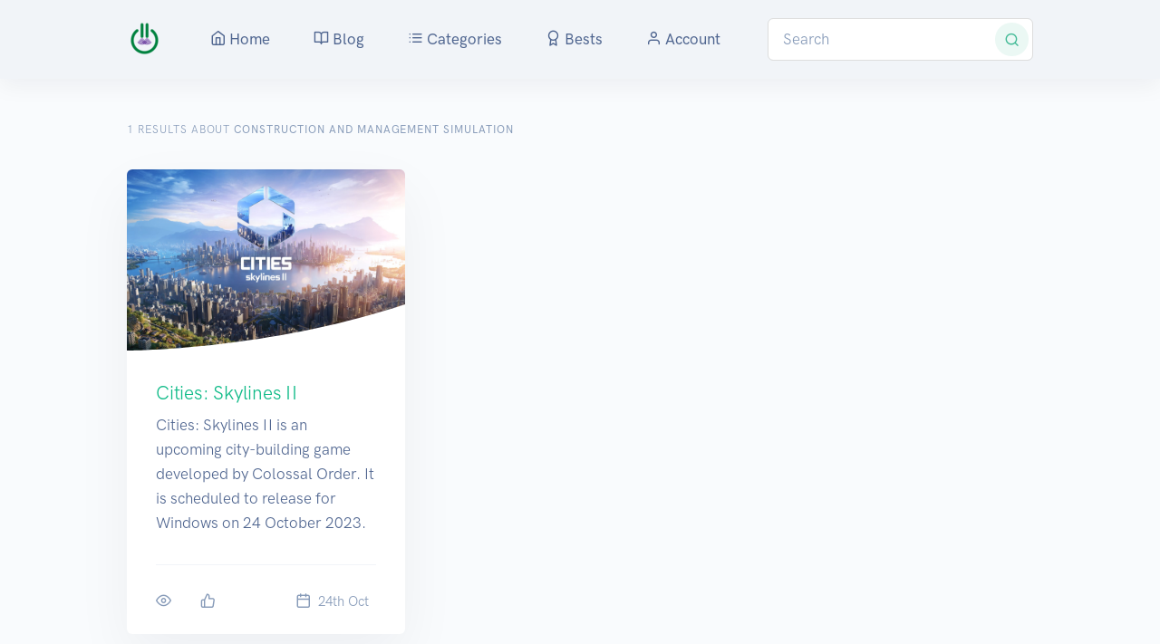

--- FILE ---
content_type: text/html; charset=UTF-8
request_url: https://giliapps.com/search-results/category:genres-construction%20and%20management%20simulation
body_size: 5834
content:
<!doctype html>
<html lang="en">
<head>
    <meta charset="utf-8" />
    <meta name="viewport" content="width=device-width, initial-scale=1" />

    <!-- Google tag (gtag.js) -->
    <script async src="https://www.googletagmanager.com/gtag/js?id=G-SNLBDVG2JB"></script>
    <script>
      window.dataLayer = window.dataLayer || [];
      function gtag(){dataLayer.push(arguments);}
      gtag('js', new Date());
    
      gtag('config', 'G-SNLBDVG2JB');
    </script>

    <!-- Favicon -->
    <link rel="apple-touch-icon" sizes="180x180" href="https://giliapps.com/favicon/apple-touch-icon.png">
    <link rel="icon" type="image/png" sizes="32x32" href="https://giliapps.com/favicon/favicon-32x32.png">
    <link rel="icon" type="image/png" sizes="16x16" href="https://giliapps.com/favicon/favicon-16x16.png">
    <link rel="manifest" href="https://giliapps.com/favicon/site.webmanifest">
    <link rel="mask-icon" href="https://giliapps.com/favicon/safari-pinned-tab.svg" color="#5bbad5">
    <link rel="shortcut icon" href="https://giliapps.com/favicon/favicon.ico">
    <meta name="msapplication-TileColor" content="#da532c">
    <meta name="msapplication-config" content="https://giliapps.com/favicon/browserconfig.xml">
    <meta name="theme-color" content="#ffffff">

    <meta name="msvalidate.01" content="9C0D17855945A08205C9A99177A8F1F4">
    <meta name="google-site-verification" content="PZBHUjTsq056BB-iFVkKctX7MiGrMU82-tpuzz8IbMw">
    <meta name="p:domain_verify" content="c593923effdd906d3da4346957e2f688">

    <title>Search Results ⦿ GiliApps</title>
    <meta name="title" content="Search Results ⦿ GiliApps">
    <meta name="description" content="Search results for construction and management simulation ⦿ GiliApps">
    <meta name="application-name" content="GiliApps">
    <meta name="author" content="giliapps.com">
    <meta name="copyright" content="Copyright © 2026 GiliApps. All rights reserved.">

    <meta property="og:url" content="https://giliapps.com/search-results/category:genres-construction%20and%20management%20simulation">
    <meta property="og:title" content="Search Results ⦿ GiliApps">
    <meta property="og:description" content="Search results for construction and management simulation ⦿ GiliApps">
    <meta property="og:image" content="https://giliapps.com/img/giliapps.png">
    <meta property="og:image:url" content="https://giliapps.com/img/giliapps.png">
    <meta property="og:image:secure_url" content="https://giliapps.com/img/giliapps.png">
    <meta property="og:image:type" content="image/png">
    <meta property="og:image:width" content="1500">
    <meta property="og:image:height" content="1500">
    <meta property="og:site_name" content="GiliApps">
    <meta property="og:type" content="website">
    <meta property="og:locale" content="en_US">
    <meta property="fb:admins" content="541805102602436">
    <meta property="fb:app_id" content="166625253897820">
    <meta property="article:published_time" content="2026-01-29T01:52:59+00:00">
    <meta property="article:tag" content="gamer,game developer,video game">
    <meta property="article:author" content="GiliApps">

    <meta itemprop="name" content="Search Results ⦿ GiliApps">
    <meta itemprop="headline" content="Search Results ⦿ GiliApps">
    <meta itemprop="description" content="Search results for construction and management simulation ⦿ GiliApps">
    <meta itemprop="image" content="https://giliapps.com/img/giliapps.png">
    <meta itemprop="thumbnailUrl" content="https://giliapps.com/img/giliapps.png">

    <meta name="twitter:url" content="https://giliapps.com/search-results/category:genres-construction%20and%20management%20simulation">
    <meta name="twitter:title" content="Search Results ⦿ GiliApps">
    <meta name="twitter:description" content="Search results for construction and management simulation ⦿ GiliApps">
    <meta name="twitter:image" content="https://giliapps.com/img/giliapps.png">
    <meta name="twitter:image:alt" content="Search Results ⦿ GiliApps">
    <meta name="twitter:site" content="@giliapps">
    <meta name="twitter:site:id" content="@giliapps">
    <meta name="twitter:creator" content="@giliapps">
    <meta name="twitter:card" content="summary_large_image">

    <link rel="author" href="https://giliapps.com/human.txt">

    <!-- Libs CSS -->
    <link rel="stylesheet" href="https://giliapps.com/css/libs.bundle.css" />

    <!-- Theme CSS -->
    <link rel="stylesheet" href="https://giliapps.com/css/theme.bundle.css" />

    <!-- Custom CSS -->
    <link rel="stylesheet" href="https://giliapps.com/css/app.css" />
    
    <!-- Quora Pixel Code (JS Helper) -->
    <script>
        !function(q,e,v,n,t,s){if(q.qp) return; n=q.qp=function(){n.qp?n.qp.apply(n,arguments):n.queue.push(arguments);}; n.queue=[];t=document.createElement(e);t.async=!0;t.src=v; s=document.getElementsByTagName(e)[0]; s.parentNode.insertBefore(t,s);}(window, 'script', 'https://a.quora.com/qevents.js');
        qp('init', '208350283dc747ec96eeb41e0daa841a');
        qp('track', 'ViewContent');
    </script>
    <noscript><img height="1" width="1" style="display:none" src="https://q.quora.com/_/ad/208350283dc747ec96eeb41e0daa841a/pixel?tag=ViewContent&noscript=1"/></noscript>
    <!-- End of Quora Pixel Code -->
</head>
<body class="bg-light pt-10" style="overflow: visible;">

<!-- NAVBAR -->
<nav class="navbar navbar-expand-lg fixed-top navbar-light bg-gray-200 shadow-light">
    <div class="container">

        <!-- Logo -->
        <a class="navbar-brand" href="https://giliapps.com">
            <img src="https://giliapps.com/img/logo.png" width="39" height="39" alt="GiliApps">
        </a>

        <!-- Toggler -->
        <button class="navbar-toggler text-right" type="button" data-toggle="collapse" data-target="#navbarCollapse" aria-controls="navbarCollapse" aria-expanded="false" aria-label="Toggle navigation">
            <span class="navbar-toggler-icon"></span>
        </button>

        <!-- Collapse -->
        <div class="collapse navbar-collapse" id="navbarCollapse">

            <!-- Toggler -->
            <button class="navbar-toggler navbar-toggler-close" type="button" data-toggle="collapse" data-target="#navbarCollapse" aria-controls="navbarCollapse" aria-expanded="false" aria-label="Toggle navigation">
                <i class="fe fe-x"></i>
            </button>

            <form class="form-inline ml-auto d-block d-lg-none mt-2 mb-4 pl-2 pr-9" action="https://giliapps.com/search" method="POST">
                <input type="hidden" name="_token" value="cxNwXO4fuk9ncGZx37ljbm8YO9XxaRGl2UGkHSyh">                <input type="text" class="form-control form-control-sm" name="query" placeholder="Search" minlength="2" maxlength="32" required style="padding-right: 51px;">
                <button type="submit" class="btn btn-sm btn-rounded-circle btn-success-soft" style="position: absolute; top: 13px; right: 70px; min-width: initial;"><span class="fe fe-search"></span></button>
            </form>

            <!-- Navigation -->
            <ul class="navbar-nav ml-auto">
                <li class="nav-item clearfix d-block d-lg-none">
                    <a class="nav-link float-left text-secondary" href="https://giliapps.com"><span class="fe fe-home"></span> Home</a>
                    <a class="nav-link float-right text-secondary" href="https://giliapps.com/blog"><span class="fe fe-book-open"></span> Blog</a>
                </li>
                                    <li class="nav-item d-none d-lg-block">
                        <a class="nav-link text-secondary" href="https://giliapps.com"><span class="fe fe-home"></span> Home</a>
                    </li>
                                                    <li class="nav-item d-none d-lg-block">
                        <a class="nav-link text-secondary" href="https://giliapps.com/blog"><span class="fe fe-book-open"></span>  Blog</a>
                    </li>
                                <li class="nav-item dropdown">
                    <a class="nav-link dropdown-toggle text-secondary" id="navbarCategories" data-toggle="dropdown" href="#" aria-haspopup="true" aria-expanded="false">
                        <span class="fe fe-list"></span> Categories
                    </a>
                    <div class="dropdown-menu dropdown-menu-lg" aria-labelledby="navbarCategories">
                        <div class="row gx-0">
                            <div class="col-6">
                                <div class="row gx-0">
                                    <div class="col-12 col-md-6 mb-5 mb-md-0">
                                        <h6 class="dropdown-header text-black-50">
                                            Platforms
                                        </h6>
                                                                                    <a class="dropdown-item text-truncate" href="https://giliapps.com/search-results/category:platforms-Microsoft%20Windows">
                                                Microsoft Windows
                                            </a>
                                                                                    <a class="dropdown-item text-truncate" href="https://giliapps.com/search-results/category:platforms-Xbox%20One">
                                                Xbox One
                                            </a>
                                                                                    <a class="dropdown-item text-truncate" href="https://giliapps.com/search-results/category:platforms-Xbox%20Series%20XXSS">
                                                Xbox Series X/S
                                            </a>
                                                                                    <a class="dropdown-item text-truncate" href="https://giliapps.com/search-results/category:platforms-Windows">
                                                Windows
                                            </a>
                                                                            </div>
                                    <div class="col-12 col-md-6 mb-5 mb-md-0">
                                        <h6 class="dropdown-header text-black-50">
                                            Genres
                                        </h6>
                                                                                    <a class="dropdown-item text-truncate" href="https://giliapps.com/search-results/category:genres-Action-adventure">
                                                Action-adventure
                                            </a>
                                                                                    <a class="dropdown-item text-truncate" href="https://giliapps.com/search-results/category:genres-Role-playing">
                                                Role-playing
                                            </a>
                                                                                    <a class="dropdown-item text-truncate" href="https://giliapps.com/search-results/category:genres-Survival%20horror">
                                                Survival horror
                                            </a>
                                                                                    <a class="dropdown-item text-truncate" href="https://giliapps.com/search-results/category:genres-Role-playing%20game">
                                                Role-playing game
                                            </a>
                                                                            </div>
                                </div>
                            </div>
                            <div class="col-6">
                                <div class="row gx-0">
                                    <div class="col-12 col-md-6 mb-5 mb-md-0">
                                        <h6 class="dropdown-header text-black-50">
                                            Developers
                                        </h6>
                                                                                    <a class="dropdown-item text-truncate" href="https://giliapps.com/search-results/category:developers-Luminous%20Productions">
                                                Luminous Productions
                                            </a>
                                                                                    <a class="dropdown-item text-truncate" href="https://giliapps.com/search-results/category:developers-Bandai%20Namco%20Studios">
                                                Bandai Namco Studios
                                            </a>
                                                                                    <a class="dropdown-item text-truncate" href="https://giliapps.com/search-results/category:developers-Cococucumber">
                                                Cococucumber
                                            </a>
                                                                                    <a class="dropdown-item text-truncate" href="https://giliapps.com/search-results/category:developers-Starbreeze%20Studios">
                                                Starbreeze Studios
                                            </a>
                                                                            </div>
                                    <div class="col-12 col-md-6 mb-5 mb-md-0">
                                        <h6 class="dropdown-header text-black-50">
                                            Publishers
                                        </h6>
                                                                                    <a class="dropdown-item text-truncate" href="https://giliapps.com/search-results/category:publishers-Bloober%20Team%20SA">
                                                Bloober Team SA
                                            </a>
                                                                                    <a class="dropdown-item text-truncate" href="https://giliapps.com/search-results/category:publishers-Bandai%20Namco%20Entertainment">
                                                Bandai Namco Entertainment
                                            </a>
                                                                                    <a class="dropdown-item text-truncate" href="https://giliapps.com/search-results/category:publishers-Larian%20Studios">
                                                Larian Studios
                                            </a>
                                                                                    <a class="dropdown-item text-truncate" href="https://giliapps.com/search-results/category:publishers-Capcom">
                                                Capcom
                                            </a>
                                                                            </div>
                                </div>
                            </div>
                        </div>
                    </div>
                </li>

                <li class="nav-item dropdown">
                    <a class="nav-link dropdown-toggle text-secondary" id="navbarBests" data-toggle="dropdown" href="#" aria-haspopup="true" aria-expanded="false">
                        <span class="fe fe-award"></span> Bests
                    </a>
                    <div class="dropdown-menu dropdown-menu-md" aria-labelledby="navbarBests">
                        <div class="text-right mb-4">
                            <span class="badge bg-success "><i class="fe fe-calendar mr-2"></i>2026 January Best Articles</span>                        </div>
                        <div class="list-group list-group-flush">
                            <a class="list-group-item" href="https://giliapps.com/blog/it-takes-two">
                                <div class="text-success">
                                    <img src="https://giliapps.com/img/illustrations/winner.svg" width="40" height="40" alt="Winners">
                                </div>
                                <div class="ml-4">
                                    <h6 class="text-small font-weight-bold text-uppercase text-black-50 mb-0">
                                        Best game at
                                    </h6>
                                    <p class="font-size-sm text-gray-700 mb-0">
                                        It Takes Two
                                    </p>
                                </div>
                            </a>
                            <a class="list-group-item" href="https://giliapps.com/blog/ratchet-clank-rift-apart">
                                <div class="text-success">
                                    <img src="https://giliapps.com/img/illustrations/gameplay.svg" width="40" height="40" alt="Gameplay">
                                </div>
                                <div class="ml-4">
                                    <h6 class="text-small font-weight-bold text-uppercase text-black-50 mb-0">
                                        Best gameplay at
                                    </h6>
                                    <p class="font-size-sm text-gray-700 mb-0">
                                        Ratchet &amp; Clank: Rift Apart
                                    </p>
                                </div>
                            </a>
                            <a class="list-group-item" href="https://giliapps.com/blog/resident-evil-village">
                                <div class="text-success">
                                    <img src="https://giliapps.com/img/illustrations/developer.svg" width="42" height="42" alt="Winners">
                                </div>
                                <div class="ml-4">
                                    <h6 class="text-small font-weight-bold text-uppercase text-black-50 mb-0">
                                        Best developer at
                                    </h6>
                                    <p class="font-size-sm text-gray-700 mb-0">
                                        Resident Evil Village
                                    </p>
                                </div>
                            </a>
                        </div>
                    </div>
                </li>

                <li class="nav-item dropdown">
                    <a class="nav-link dropdown-toggle text-secondary" id="navbarAccount" data-toggle="dropdown" href="#" aria-haspopup="true" aria-expanded="false">
                        <span class="fe fe-user"></span> Account
                    </a>
                    <div class="dropdown-menu dropdown-menu-xl p-0" aria-labelledby="navbarAccount">
                        <div class="row gx-0">
                            <div class="col-12 col-lg-9">
                                <div class="dropdown-img-left overlay overlay-gradient-dark-down overlay-10" style="background-image: url(https://giliapps.com/img/photos/hero-bg.png);">
                                                                            <h4 class="font-weight-bold text-white mb-0">
                                            Want to add your intro/review about a game?
                                        </h4>
                                        <p class="font-size-sm text-white">
                                            Register and publish your article!
                                        </p>
                                        <a href="https://giliapps.com/register" class="btn btn-sm btn-light-soft shadow-lift">
                                            Register
                                        </a>
                                                                                                        </div>
                            </div>
                            <div class="col-12 col-lg-3">
                                <div class="dropdown-body">
                                    <div class="row gx-0">
                                        <div class="col-12">
                                                                                            <h6 class="dropdown-header text-black-50">
                                                    Join Us!
                                                </h6>
                                                <a class="dropdown-item px-lg-4" href="https://giliapps.com/register">
                                                    Register
                                                </a>
                                                <a class="dropdown-item px-lg-4" href="https://giliapps.com/login">
                                                    Login
                                                </a>
                                                <a class="dropdown-item px-lg-4" href="https://giliapps.com/password-reset">
                                                    Password Reset
                                                </a>
                                                                                                                                </div>
                                    </div>
                                </div>
                            </div>
                        </div>
                    </div>
                </li>
            </ul>
            <form class="form-inline ml-auto d-none d-lg-block" action="https://giliapps.com/search" method="POST">
                <input type="hidden" name="_token" value="cxNwXO4fuk9ncGZx37ljbm8YO9XxaRGl2UGkHSyh">                <input type="text" class="form-control form-control-sm" name="query" placeholder="Search" minlength="2" maxlength="32" required style="padding-right: 51px;">
                <button type="submit" class="btn btn-sm btn-rounded-circle btn-success-soft" style="position: absolute; top: 5px; right: 5px; min-width: initial;"><span class="fe fe-search"></span></button>
            </form>
        </div>
    </div>
</nav>


<section class="pb-6 pt-8">
    <div class="container">
        <div class="row">
            <div class="col-12">
                <span class="h6 text-uppercase text-muted mb-0 mr-5">
                    <span data-countup='{"startVal": 0}' data-to="1" data-aos data-aos-id="countup:in" class="aos-init aos-animate"></span> results about <b>construction and management simulation</b>
                </span>
            </div>
        </div>
    </div>
</section>

<!-- ARTICLES -->
<section>
    <div class="container">
        <div class="row">
                            <div class="col-12 col-md-6 col-lg-4 d-flex">
                    <div class="card mb-6 shadow-light-lg" data-aos="fade-in">
                        <a class="card-img-top" href="https://giliapps.com/blog/cities-skylines-ii">
                            <img src="https://giliapps.com/storage/heroes/small-cities-skylines-ii.png" alt="Cities: Skylines II" class="card-img-top">
                            <div class="position-relative">
                                <div class="shape shape-bottom shape-fluid-x svg-shim text-white">
                                    <svg viewBox="0 0 2880 480" fill="none" xmlns="http://www.w3.org/2000/svg"><path fill-rule="evenodd" clip-rule="evenodd" d="M2160 0C1440 240 720 240 720 240H0v240h2880V0h-720z" fill="currentColor"/></svg>
                                </div>
                            </div>
                        </a>

                        <!-- Body -->
                        <a class="card-body" href="https://giliapps.com/blog/cities-skylines-ii">
                            <h3>
                                Cities: Skylines II
                            </h3>
                            <p class="mb-0 text-secondary">
                                Cities: Skylines II is an upcoming city-building game developed by Colossal Order. It is scheduled to release for Windows on 24 October 2023.
                            </p>
                        </a>

                        <!-- Meta -->
                        <a class="card-meta text-muted mt-auto" href="https://giliapps.com/blog/cities-skylines-ii">
                            <hr class="card-meta-divider">
                            <span class="fe fe-eye"></span>
                            <small class="mr-2 mt-1 ml-2"><span data-countup='{"startVal": 0}' data-to="2033" data-aos data-aos-id="countup:in" class="aos-init aos-animate"></span></small>
                            <span class="fe fe-thumbs-up ml-4"></span>
                            <small class="mr-2 mt-1 ml-2"><span data-countup='{"startVal": 0}' data-to="11" data-aos data-aos-id="countup:in" class="aos-init aos-animate"></span></small>
                            <span class="fe fe-calendar ml-auto"></span>
                            <small class="mr-2 mt-1 ml-2"><time datetime="2023-10-24 14:50:00">24<suZ>th</suZ> Oct</time></small>
                        </a>
                    </div>
                </div>
                    </div>
    </div>
</section>

<section>
    <div class="container">
        <div class="row align-items-center mb-5">
            <div class="d-flex justify-content-center mb-4">
                
            </div>
        </div>
    </div>
</section>

<!-- FOOTER -->
<footer class="py-4 py-md-8 bg-gray-300 overlay overlay-gradient-light-down">
    <div class="container">
        <div class="row">
            <div class="col-12">

                
                <!-- Brand -->
                <img src="https://giliapps.com/img/logo.png" alt="GiliApps" class="footer-brand img-fluid mb-0">
                <h1 class="h4 text-gray-700 font-weight-bold mb-1">GiliApps</h1>
                <p class="text-gray-700 mb-1 small">
                    We ❤️ Gamers and Game Developers
                </p>

                <!-- Social -->
                <ul class="list-unstyled list-inline list-social mb-6 mb-md-0">
                    <li class="list-inline-item list-social-item mr-3">
                        <a href="https://www.instagram.com/giliapps" target="_blank" rel="noopener" class="text-decoration-none">
                            <img src="https://giliapps.com/img/icons/social/instagram.svg" class="list-social-icon" width="20" height="20" alt="Instagram">
                        </a>
                    </li>
                    <li class="list-inline-item list-social-item mr-3">
                        <a href="https://www.facebook.com/Giliapps" target="_blank" rel="noopener" class="text-decoration-none">
                            <img src="https://giliapps.com/img/icons/social/facebook.svg" class="list-social-icon" width="20" height="20" alt="Facebook">
                        </a>
                    </li>
                    <li class="list-inline-item list-social-item mr-2">
                        <a href="https://twitter.com/Giliapps" target="_blank" rel="noopener" class="text-decoration-none">
                            <img src="https://giliapps.com/img/icons/social/twitter.svg" class="list-social-icon" width="20" height="20" alt="Twitter">
                        </a>
                    </li>
                    <li class="list-inline-item list-social-item mr-3">
                        <a href="https://www.pinterest.com/giliapps" target="_blank" rel="noopener" class="text-decoration-none">
                            <img src="https://giliapps.com/img/icons/social/pinterest.svg" class="list-social-icon" width="20" height="20" alt="Pinterest">
                        </a>
                    </li>
                    <li class="list-inline-item list-social-item">
                        <a href="http://www.linkedin.com/company/giliapps" target="_blank" rel="noopener" class="text-decoration-none">
                            <img src="https://giliapps.com/img/icons/social/linkedin.svg" class="list-social-icon" width="20" height="20" alt="LinkedIn">
                        </a>
                    </li>
                </ul>

                <div class="mt-5 mb-0 text-black-50 small">
                    <small>Copyright ©2026 GiliApps, LLC<br>Licensed under the Creative Commons Attribution-NonCommercial-NoDerivs | <a href="https://creativecommons.org/licenses/by-nc-nd/4.0/" target="_blank" class="text-secondary">CC BY-NC-ND</a><br><a href="https://giliapps.com/privacy-policy" target="_blank" rel="noopener" class="text-secondary">We’re GDPR Compliant.</a></small>
                </div>
            </div>
        </div>
    </div>
</footer>

<!-- LD JSON -->
<script type="application/ld+json">
    {
        "@context": "https://schema.org/",
        "@type": "Corporation",
        "name": "GiliApps",
        "legalName" : "GiliApps",
        "url": "https://www.giliapps.com",
        "logo": "https://www.giliapps.com/img/giliapps.png",
        "foundingDate": "2014-01-10",
        "founders": [
            {
                "@type": "Person",
                "name": "Akram Montazeri Hedesh"
            },
            {
                "@type": "Person",
                "name": "Ismael Azaran"
            } ],
        "address": {
            "@type": "PostalAddress",
            "streetAddress": "7035 Balmoral St, Burnaby",
            "addressLocality": "Vancouver",
            "addressRegion": "BC",
            "postalCode": "V5E 1J4",
            "addressCountry": "Canada"
        },
        "geo": {
            "@type": "GeoCoordinates",
            "longitude": "-122.9587149",
            "latitude": "49.22043"
        },
            "hasMap": "https://www.google.com/maps/place/Giliapps/@49.22043,-122.9587149,15z/data=!4m2!3m1!1s0x0:0x7c4b556928c54c6b?sa=X&ved=0ahUKEwiYxKWQ1ejVAhWQZpoKHai5AdAQ_BIIoAEwEg",
            "openingHours": "Mo 09:00-18:00 Tu 09:00-18:00 We 09:00-18:00 Th 09:00-18:00 Fr 09:00-18:00 Sa Closed Su Closed",
            "contactPoint": {
            "@type": "PostalAddress",
            "contactType": "Support",
            "telephone": "[+1-778-806-1308]"
        },
        "sameAs": [
            "https://www.instagram.com/giliapps",
            "https://twitter.com/Giliapps",
            "https://www.facebook.com/Giliapps",
            "http://www.linkedin.com/company/giliapps",
            "https://www.pinterest.com/giliapps",
            "http://www.youtube.com/user/Giliapps",
            "http://giliapps.tumblr.com",
            "https://foursquare.com/v/giliapps/5412e16f498e0e4501f1cdb2",
            "http://vimeo.com/giliapps",
            "https://github.com/Giliapps",
            "https://codepen.io/Giliapps",
            "http://weheartit.com/giliapps"
        ]
    }
</script>

<!-- Vendor JS -->
<script src="https://giliapps.com/js/vendor.bundle.js"></script>

<!-- Theme JS -->
<script src="https://giliapps.com/js/theme.bundle.js"></script>

</body>
</html>


--- FILE ---
content_type: text/css
request_url: https://giliapps.com/css/app.css
body_size: 691
content:
@font-face{font-display:swap}button{min-width:100px}.overlay-gradient-dark-down:before{background-image:linear-gradient(180deg,transparent,#000f05)}.overlay-gradient-dark-left:before{background-image:linear-gradient(270deg,transparent,#000f05)}.card-img-fluid,.card-img-top{width:100%;height:200px;-o-object-fit:cover;object-fit:cover}.card-embed-responsive{position:relative;width:100%;height:200px}.card-embed-responsive-item{position:absolute;top:0;left:0;width:100%;height:200px}.navbar-collapse .navbar-toggler{right:6px}.navbar-toggler-close{min-width:30px}.jarallax>div{border-radius:.375rem!important}.dropdown-menu-xl .dropdown-header{padding-left:28px}.text-shadow{text-shadow:0 0 10px #000}.bg-black{background-color:#000f05!important}a{color:#10bb88!important;transition:.3s}a:hover{color:#0d9a70!important}a.btn{color:#fff!important}.close{min-width:auto}.form-control{border-color:#ddd}.ql-formats button{min-width:auto}.text-big{font-size:x-large}.text-huge{font-size:xx-large}.text-tiny{font-size:xx-small}.text-small{font-size:x-small}.image img{width:100%;border-radius:5px}figcaption{color:grey;text-align:center;font-size:smaller}.image-style-side{width:50%;margin-right:20px;float:left}.image-style-side img{vertical-align:text-top;margin-top:12px}.card-cover{height:100%;width:100%;-o-object-fit:cover;object-fit:cover;position:absolute;top:0;left:0;opacity:.1;filter:grayscale(1)}.bg-transparent{background-color:transparent}blockquote{margin-left:12px;padding-left:12px;border-left:4px solid grey;border-radius:4px}#twitch-embed{margin-top:36px}#twitch-embed>iframe{width:100%;height:450px}

--- FILE ---
content_type: image/svg+xml
request_url: https://giliapps.com/img/illustrations/winner.svg
body_size: 8185
content:
<svg width="40" height="40" xmlns="http://www.w3.org/2000/svg">
 <g>
  <title>background</title>
  <rect x="-1" y="-1" width="15.33333" height="15.33333" id="canvas_background" fill="none"/>
 </g>

 <g>
  <title>Layer 1</title>
  <g id="svg_1" stroke="null">
   <g id="svg_2" stroke="null">
    <path d="m34.30301,25.83419l-8.06247,0l0,-3.66483c0,-1.21245 -0.9864,-2.19885 -2.19885,-2.19885l-7.32952,0c-1.21245,0 -2.19885,0.9864 -2.19885,2.19885l0,0.73303l-8.06247,0c-1.21245,0 -2.19885,0.9864 -2.19885,2.19885l0,13.19321c0,0.4048 0.32815,0.73295 0.73295,0.73295l30.78399,0c0.4048,0 0.73295,-0.32815 0.73295,-0.73295l0,-10.2614c0,-1.21245 -0.9864,-2.19885 -2.19885,-2.19885l-0.00003,-0.00001zm-9.52837,11.72724l-8.79542,0l0,-1.83259c0,-0.4048 -0.32815,-0.73295 -0.73295,-0.73295s-0.73295,0.32815 -0.73295,0.73295l0,1.83259l-8.79542,0l0,-12.46026c0,-0.40415 0.3288,-0.73295 0.73295,-0.73295l8.06247,0l0,4.76404c0,0.4048 0.32815,0.73295 0.73295,0.73295s0.73295,-0.32815 0.73295,-0.73295l0,-6.96297c0,-0.40415 0.3288,-0.73295 0.73295,-0.73295l7.32952,0c0.40415,0 0.73295,0.3288 0.73295,0.73295l0,15.39214zm10.26133,0.00008l-8.79542,0l0,-10.2614l8.06247,0c0.40415,0 0.73295,0.3288 0.73295,0.73295l0,9.52845z" id="svg_3" fill="#42ba96" stroke="null"/>
    <path d="m32.47232,30.96486c0,-1.21245 -0.9834,-2.19885 -2.19211,-2.19885c-0.64104,0 -1.24799,0.28035 -1.66534,0.76908c-0.26284,0.30784 -0.22634,0.77048 0.08144,1.03339c0.30791,0.26284 0.77048,0.22641 1.03339,-0.08144c0.13837,-0.16205 0.33907,-0.25506 0.55052,-0.25506c0.40041,0 0.72621,0.3288 0.72621,0.73295c0,0.19915 -0.07791,0.38545 -0.21922,0.52465c-0.15633,0.15392 -0.2355,0.36977 -0.21571,0.58827s0.13633,0.41668 0.31774,0.54004c0.30183,0.2053 0.48199,0.54635 0.48199,0.91238c0,0.60622 -0.4894,1.09943 -1.09092,1.09943c-0.24129,0 -0.46982,-0.07777 -0.66098,-0.22479c-0.32081,-0.24679 -0.78096,-0.18676 -1.02789,0.13398c-0.24686,0.32081 -0.18683,0.78104 0.13398,1.02789c0.44974,0.34603 0.98736,0.5289 1.55489,0.5289c1.40983,0 2.55683,-1.15081 2.55683,-2.56533c0,-0.59889 -0.20764,-1.16943 -0.57552,-1.62166c0.13802,-0.29098 0.21073,-0.6115 0.21073,-0.94382l-0.00003,0l0,-0.00001z" id="svg_4" fill="#42ba96" stroke="null"/>
    <path d="m11.58135,31.69789l-1.76619,0c0.16147,-0.14843 0.36377,-0.30733 0.59985,-0.48954c0.83827,-0.64676 1.88141,-1.45169 1.89923,-2.96787c0.01304,-1.11358 -0.69917,-2.0752 -1.73196,-2.33863c-0.98736,-0.25169 -1.95009,0.19768 -2.4526,1.14502c-0.18969,0.35761 -0.0535,0.80126 0.3041,0.99095c0.35768,0.18969 0.80126,0.0535 0.99095,-0.3041c0.24965,-0.4707 0.6055,-0.45971 0.79533,-0.41141c0.31715,0.08091 0.63444,0.39088 0.62843,0.90102c-0.0088,0.75216 -0.50794,1.19104 -1.32884,1.82447c-0.75128,0.5797 -1.60282,1.23672 -1.60282,2.38304c0,0.4048 0.32815,0.73295 0.73295,0.73295l2.93159,0c0.4048,0 0.73295,-0.32815 0.73295,-0.73295s-0.32815,-0.73295 -0.73295,-0.73295l-0.00001,-0.00001l-0.00001,0.00001z" id="svg_5" fill="#42ba96" stroke="null"/>
    <path d="m21.18955,28.76593l-0.07967,0l0,-5.13059c0,-0.26188 -0.1397,-0.50383 -0.36648,-0.63473c-0.22671,-0.13098 -0.5061,-0.1309 -0.73295,0l-0.81262,0.46916c-0.35057,0.20236 -0.4707,0.65065 -0.26826,1.00121c0.14982,0.25947 0.43449,0.39249 0.71441,0.3623l0,3.93265l-0.07967,0c-0.4048,0 -0.73295,0.32815 -0.73295,0.73295s0.32815,0.73295 0.73295,0.73295l1.62525,0c0.4048,0 0.73295,-0.32815 0.73295,-0.73295s-0.32815,-0.73295 -0.73295,-0.73295l-0.00001,0z" id="svg_6" fill="#42ba96" stroke="null"/>
    <path d="m15.44093,12.28235l-0.36743,2.80149c-0.07689,0.40437 -0.02229,0.81335 0.15854,1.18467c0.3285,0.67461 1.00626,1.06762 1.71057,1.06762c0.27859,0 0.56151,-0.06156 0.82831,-0.19152l2.5764,-1.25409l2.6472,1.26112c0.3335,0.15919 0.70598,0.21615 1.07715,0.16484c0.50207,-0.0694 0.94698,-0.33019 1.25291,-0.73434c0.30586,-0.40415 0.43603,-0.90314 0.36648,-1.40617l-0.39704,-2.84114l1.95588,-2.06297c0.29399,-0.28145 0.48616,-0.64199 0.55631,-1.04416c0.08722,-0.49973 -0.02537,-1.00348 -0.317,-1.41855s-0.72752,-0.69168 -1.22542,-0.77861l-2.8234,-0.50016l-1.39972,-2.57479c0,-0.00014 -0.00008,-0.00022 -0.00014,-0.00037c-0.17752,-0.32617 -0.44476,-0.59097 -0.77283,-0.76601c-0.44674,-0.2382 -0.95951,-0.28827 -1.44392,-0.14088c-0.48434,0.14739 -0.88232,0.47466 -1.12076,0.92169l-1.34805,2.53052l-2.83616,0.527c-0.38465,0.06076 -0.73632,0.23565 -1.018,0.50655c-0.36516,0.35123 -0.57162,0.8237 -0.58145,1.33031s0.17825,0.9867 0.53008,1.35244l1.99151,2.06553l-0.00001,-0.00003l-0.00001,0.00001zm-0.92381,-3.69173c0.08187,-0.07879 0.17231,-0.10635 0.23367,-0.11559c0.00835,-0.00125 0.01664,-0.00264 0.02492,-0.00418l3.19413,-0.59354c0.2193,-0.04076 0.40811,-0.17913 0.513,-0.376l1.51384,-2.84173c0.05395,-0.10122 0.14417,-0.17539 0.25396,-0.20881c0.04134,-0.01261 0.08363,-0.01884 0.12563,-0.01884c0.06956,0 0.13853,0.01708 0.20156,0.05072c0.07454,0.03972 0.13508,0.09969 0.17517,0.17335l1.56816,2.88453c0.1065,0.19599 0.29648,0.33276 0.51614,0.37167l3.1728,0.56203c0.11398,0.01986 0.21336,0.08297 0.27992,0.17766s0.0922,0.20962 0.07234,0.32374c-0.02067,0.11822 -0.08246,0.19665 -0.13061,0.24158c-0.01092,0.01019 -0.02155,0.02074 -0.03188,0.03159l-2.21234,2.3335c-0.15348,0.16184 -0.22487,0.3848 -0.19401,0.60571l0.4457,3.18966c0.01576,0.1142 -0.01378,0.22765 -0.08342,0.31956c-0.06956,0.09183 -0.1707,0.15121 -0.28482,0.16697c-0.08612,0.01194 -0.171,-0.00043 -0.24547,-0.03592l-2.96633,-1.41313c-0.20142,-0.09595 -0.43545,-0.09492 -0.63598,0.00271l-2.89384,1.40859c-0.21483,0.10473 -0.47473,0.01502 -0.57933,-0.19987c-0.05336,-0.10957 -0.04845,-0.21073 -0.03496,-0.27633c0.00359,-0.01745 0.00653,-0.03496 0.00886,-0.05262l0.41639,-3.17478c0.02902,-0.22113 -0.04427,-0.44344 -0.19907,-0.60403l-2.23587,-2.31899c-0.07975,-0.08297 -0.12247,-0.19203 -0.12028,-0.30719c0.0022,-0.11493 0.04903,-0.2223 0.132,-0.30205l0,0.00003l0.00002,0z" id="svg_7" fill="#42ba96" stroke="null"/>
    <path d="m8.90622,2.8678l2.89326,1.6704c0.11544,0.0667 0.24143,0.09836 0.36581,0.09836c0.25331,0 0.49965,-0.13149 0.6354,-0.36663c0.20244,-0.35057 0.0823,-0.79884 -0.26826,-1.00121l-2.89326,-1.6704c-0.3505,-0.20244 -0.79884,-0.0823 -1.00121,0.26826c-0.20244,0.35057 -0.0823,0.79884 0.26826,1.00121l0,0.00001z" id="svg_8" fill="#42ba96" stroke="null"/>
    <path d="m6.79114,11.65487c0.03511,0 0.07066,-0.00257 0.1065,-0.0077l3.30598,-0.48104c0.40056,-0.05827 0.67806,-0.43031 0.61979,-0.83088c-0.05834,-0.40056 -0.43009,-0.67798 -0.83088,-0.61979l-3.30598,0.48104c-0.40056,0.05827 -0.67806,0.43031 -0.61979,0.83088c0.05313,0.36479 0.36633,0.62748 0.72438,0.62748l0,0.00001z" id="svg_9" fill="#42ba96" stroke="null"/>
    <path d="m11.82718,16.11481l-2.3623,2.3623c-0.28621,0.28621 -0.28621,0.75032 0,1.03661c0.14315,0.14315 0.33071,0.21468 0.51827,0.21468s0.3752,-0.07154 0.51827,-0.21468l2.3623,-2.3623c0.28621,-0.28621 0.28621,-0.75032 0,-1.03661s-0.75032,-0.28621 -1.03654,0l-0.00001,0l0.00001,0z" id="svg_10" fill="#42ba96" stroke="null"/>
    <path d="m28.58863,4.63656c0.12431,0 0.25038,-0.03174 0.36581,-0.09836l2.89326,-1.6704c0.35057,-0.20236 0.4707,-0.65065 0.26826,-1.00121c-0.20244,-0.35065 -0.65065,-0.4707 -1.00121,-0.26826l-2.89326,1.6704c-0.35057,0.20236 -0.4707,0.65065 -0.26826,1.00121c0.13567,0.23513 0.38208,0.36663 0.6354,0.36663l0,-0.00001z" id="svg_11" fill="#42ba96" stroke="null"/>
    <path d="m29.93045,10.33526c-0.05827,0.40056 0.21922,0.77261 0.61979,0.83088l3.30598,0.48104c0.03576,0.0052 0.07132,0.0077 0.1065,0.0077c0.35805,0 0.67131,-0.26269 0.72438,-0.62755c0.05827,-0.40056 -0.21922,-0.77261 -0.61979,-0.83088l-3.30598,-0.48104c-0.40027,-0.05805 -0.77261,0.2193 -0.83088,0.61985z" id="svg_12" fill="#42ba96" stroke="null"/>
    <path d="m27.89005,16.11481c-0.28621,0.28621 -0.28621,0.75032 0,1.03661l2.3623,2.3623c0.14315,0.14315 0.33071,0.21468 0.51827,0.21468s0.3752,-0.07154 0.51827,-0.21468c0.28621,-0.28621 0.28621,-0.75032 0,-1.03661l-2.3623,-2.3623c-0.28615,-0.28621 -0.75024,-0.28621 -1.03654,0l-0.00001,0l0.00001,0z" id="svg_13" fill="#42ba96" stroke="null"/>
    <path d="m15.24626,31.69759c-0.4048,0 -0.73295,0.32836 -0.73295,0.73317s0.32815,0.73295 0.73295,0.73295s0.73295,-0.32815 0.73295,-0.73295l0,-0.00051c0,-0.40474 -0.32815,-0.73266 -0.73295,-0.73266z" id="svg_14" fill="#42ba96" stroke="null"/>
   </g>
  </g>
 </g>
</svg>

--- FILE ---
content_type: image/svg+xml
request_url: https://giliapps.com/img/illustrations/developer.svg
body_size: 8351
content:
<svg width="40" height="40" xmlns="http://www.w3.org/2000/svg">
 <g>
  <title>background</title>
  <rect x="-1" y="-1" width="42" height="42" id="canvas_background" fill="none"/>
 </g>

 <g>
  <title>Layer 1</title>
  <g id="svg_6" stroke="null">
   <path d="m28.70823,9.57419c0,-0.28626 -0.26564,-0.50978 -0.47503,-0.50978c-0.04889,0 -0.09777,0.00707 -0.13253,0.03505l-1.77379,1.1521c-0.1605,0.10485 -0.21646,0.27241 -0.21646,0.3911c0,0.11869 0.05596,0.28626 0.21646,0.3911l1.77379,1.1521c0.03475,0.02797 0.08364,0.03505 0.13253,0.03505c0.20939,0 0.47503,-0.22352 0.47503,-0.50978c0,-0.11869 -0.04889,-0.22352 -0.12575,-0.27241l-1.22925,-0.79605l1.22925,-0.79604c0.07657,-0.04889 0.12575,-0.15373 0.12575,-0.27241l0,-0.00004l0,0.00001zm0,0" id="svg_1" fill="#42ba96" stroke="null"/>
   <path d="m32.22076,7.18607c-0.12575,0 -0.23767,0.05567 -0.29332,0.17465l-2.45115,5.03453c-0.02091,0.04183 -0.03505,0.0907 -0.03505,0.13282c0,0.17434 0.15373,0.36989 0.39139,0.36989c0.13253,0 0.26535,-0.0698 0.31424,-0.17434l2.45792,-5.03482c0.02091,-0.04183 0.02797,-0.0907 0.02797,-0.13282c-0.00029,-0.22323 -0.21675,-0.36989 -0.41201,-0.36989l0.00001,-0.00001l0,-0.00001zm0,0" id="svg_2" fill="#42ba96" stroke="null"/>
   <path d="m35.74714,10.25155l-1.77349,-1.1521c-0.03505,-0.02797 -0.08393,-0.03505 -0.13282,-0.03505c-0.20939,0 -0.47474,0.22352 -0.47474,0.50978c0,0.11869 0.04889,0.22352 0.12575,0.27241l1.22896,0.79604l-1.22896,0.79605c-0.07686,0.04889 -0.12575,0.15373 -0.12575,0.27241c0,0.28626 0.26535,0.50978 0.47474,0.50978c0.04889,0 0.09777,-0.00707 0.13282,-0.03505l1.77349,-1.1521c0.1608,-0.10485 0.21646,-0.27241 0.21646,-0.3911c0,-0.11869 -0.05567,-0.28626 -0.21646,-0.3911l0,0.00004l0,-0.00001zm0,0" id="svg_3" fill="#42ba96" stroke="null"/>
   <path d="m36.61681,3.56132l-12.17475,0c-0.62906,-1.64215 -2.22203,-2.81132 -4.08299,-2.81132l-8.16599,0c-2.40933,0 -4.36984,1.9605 -4.36984,4.36984l0,4.96209c-0.48711,0.41967 -0.71358,1.07611 -0.59372,1.73698l0.321,1.76643c0.11545,0.60668 0.43764,0.91856 0.68736,1.07317c0.27948,0.17288 0.5896,0.23001 0.87437,0.23149l0,0.31394c0,1.59268 0.92916,3.34791 2.54921,4.81601c0.30511,0.27624 0.62229,0.53099 0.94565,0.76129l0,0.94712c0,0.28862 -0.20586,0.53629 -0.48976,0.589c-0.01325,0.00236 -0.02621,0.0053 -0.03916,0.00854c-0.00972,0.00265 -0.9804,0.25563 -2.24942,0.61551l-4.14631,0c-0.4662,0 -0.91591,0.19584 -1.23367,0.53688c-0.31777,0.34104 -0.48092,0.80369 -0.44764,1.26872l0.01119,0.15962c-1.85448,0.93004 -3.02131,2.59751 -3.13263,4.49264c-0.00029,0.00795 -0.00059,0.0159 -0.00088,0.02386l-0.12869,7.78342c-0.00707,0.57075 0.21028,1.1088 0.61109,1.51493c0.40141,0.40612 0.93651,0.62964 1.50756,0.62964l26.8148,0c0.57075,0 1.10615,-0.22352 1.50727,-0.62964c0.40111,-0.40612 0.61845,-0.94388 0.61138,-1.51728l-0.12869,-7.78106c-0.00029,-0.00795 -0.00059,-0.0159 -0.00117,-0.02386c-0.11427,-1.9499 -1.34587,-3.65861 -3.29489,-4.57127c-0.03563,-0.01678 -0.07304,-0.03386 -0.11161,-0.05124l0.00206,-0.02975c0.03298,-0.46501 -0.13017,-0.92739 -0.44764,-1.26872c-0.31777,-0.34104 -0.76747,-0.53688 -1.23367,-0.53688l-3.863,0c-1.26872,-0.35989 -2.23969,-0.61286 -2.24942,-0.61522c-0.01296,-0.00353 -0.02592,-0.00647 -0.03916,-0.00883c-0.2839,-0.05271 -0.48976,-0.3004 -0.48976,-0.589l0,-0.94682c0.32336,-0.23059 0.64054,-0.48534 0.94565,-0.76159c1.02958,-0.93298 1.78027,-1.982 2.19051,-3.03161l3.67392,0l-0.64172,2.59016c-0.1069,0.43203 0.0645,0.8685 0.43675,1.11204c0.17494,0.11456 0.37108,0.1714 0.56633,0.1714c0.22087,0 0.44057,-0.07245 0.62788,-0.21646l4.76093,-3.65714l4.11127,0c1.48989,0 2.70177,-1.21188 2.70177,-2.70177l0,-8.02344c0,-1.48959 -1.21188,-2.70177 -2.70177,-2.70177l-0.00001,-0.00004l0.00001,-0.00001zm-13.17547,7.49746c0.21617,-0.07362 0.42084,-0.10396 0.55425,-0.11604c0.17759,0.15756 0.26122,0.41702 0.21469,0.67383l-0.31924,1.75759c-0.04653,0.24533 -0.14077,0.30363 -0.17169,0.32277c-0.06567,0.04064 -0.16257,0.06155 -0.2786,0.06273l0.00059,-2.70088l-0.00001,0l0.00001,0zm-14.48719,-5.93895c0,-1.78587 1.45308,-3.23895 3.23895,-3.23895l8.16628,0c1.78587,0 3.23895,1.45308 3.23895,3.23895l0,4.73767c-0.27978,0.04947 -0.62818,0.1443 -0.96832,0.32572l0,-3.44539c0,-1.23897 -1.00808,-2.24706 -2.24706,-2.24706l-1.52818,0c-0.52982,0 -1.04725,0.18465 -1.4575,0.5198l-0.14961,0.12251c-0.2733,0.22352 -0.61846,0.34663 -0.97156,0.34663s-0.69798,-0.1231 -0.97127,-0.34634l-0.1499,-0.1228c-0.40995,-0.33515 -0.92768,-0.5198 -1.4575,-0.5198l-1.52789,0c-1.23897,0 -2.24706,1.00779 -2.24706,2.24706l0,3.4451c-0.34016,-0.18112 -0.68855,-0.27624 -0.96832,-0.32543l0,-4.73767l-0.00001,0zm-0.12104,8.57711c-0.03092,-0.01914 -0.12516,-0.07746 -0.17081,-0.31806l-0.32012,-1.76201c-0.04653,-0.25681 0.03711,-0.51597 0.2141,-0.67383c0.13341,0.01207 0.33839,0.04183 0.55485,0.11545l0.00059,2.70119c-0.11574,-0.00117 -0.21264,-0.02209 -0.2786,-0.06273l-0.00001,0l0,-0.00001zm-5.00302,24.11362c0,0.14195 0.01944,0.27919 0.05536,0.40965l-1.01662,0c-0.26623,0 -0.51567,-0.10425 -0.70298,-0.29362c-0.18701,-0.18937 -0.28802,-0.44028 -0.28508,-0.70387l0.12869,-7.7687c0.08364,-1.35766 0.83609,-2.53479 2.09155,-3.30462l0.69032,9.68591c0.01267,0.17788 0.05331,0.3478 0.11692,0.50596c-0.62434,0.19673 -1.07818,0.78102 -1.07818,1.46928l0.00001,0.00001l0.00001,0zm23.64742,-1.97524l0.70151,-9.842c1.41891,0.76129 2.27445,2.00734 2.36398,3.46071l0.12869,7.76634c0.00294,0.26594 -0.09836,0.51686 -0.28508,0.70621c-0.1873,0.18937 -0.43675,0.29362 -0.70298,0.29362l-1.01662,0c0.03622,-0.13046 0.05536,-0.26771 0.05536,-0.40965c0,-0.78131 -0.58459,-1.42834 -1.3394,-1.527c0.05095,-0.14165 0.08364,-0.29186 0.09454,-0.44823zm0.11397,1.97524c0,0.22588 -0.18377,0.40965 -0.40936,0.40965l-21.81177,0c-0.22559,0 -0.40936,-0.18377 -0.40936,-0.40965c0,-0.22559 0.18377,-0.40936 0.40936,-0.40936l21.81177,0c0.22559,0 0.40936,0.18377 0.40936,0.40936zm-0.59873,-13.56157c0.10602,0.11397 0.15844,0.26211 0.14725,0.4176l-0.79045,11.08863c-0.02062,0.28891 -0.26358,0.51509 -0.55337,0.51509l-19.32353,0c-0.2895,0 -0.53247,-0.22617 -0.55337,-0.51538l-0.79016,-11.08834c-0.01119,-0.15549 0.04123,-0.30363 0.14725,-0.4176c0.10631,-0.11397 0.25032,-0.1767 0.40612,-0.1767l20.90412,0c0.15549,0 0.29981,0.06273 0.40612,0.1767l0.00001,0l0.00001,0zm-7.68153,-1.30759l-6.07,0c0.30923,-0.31453 0.49682,-0.74509 0.49682,-1.21305l0,-0.25297c0.89146,0.46148 1.77733,0.72036 2.53802,0.72036s1.64656,-0.25886 2.53832,-0.72036l0,0.25297c0,0.46797 0.1876,0.89852 0.49682,1.21305l0.00001,0l0.00001,0zm0.8202,-3.75963c-1.26254,1.14385 -2.77569,1.88306 -3.85534,1.88306c-1.07935,0 -2.59251,-0.73921 -3.85504,-1.88306c-1.38417,-1.25369 -2.17786,-2.70384 -2.17786,-3.97815l-0.00117,-3.56231c0.00737,0 0.01472,0.00029 0.02209,0.00029c0.1022,0 0.20527,-0.02002 0.30393,-0.06126c0.2948,-0.1231 0.48534,-0.40907 0.48534,-0.72831l0,-4.11421c0,-0.61551 0.50066,-1.11617 1.11617,-1.11617l1.52818,0c0.26948,0 0.53276,0.09395 0.74126,0.26447l0.15019,0.1228c0.47474,0.38786 1.07376,0.60167 1.68691,0.60167s1.21247,-0.21381 1.6872,-0.60196l0.1499,-0.12251c0.20851,-0.17052 0.47209,-0.26447 0.74155,-0.26447l1.52789,0c0.61551,0 1.11646,0.50066 1.11646,1.11617l0,4.11421c0,0.31954 0.19025,0.6052 0.48534,0.72831c0.10543,0.04417 0.21646,0.06391 0.32572,0.06097l-0.00088,3.5626c0.00029,1.27402 -0.79369,2.72415 -2.17786,3.97786l0.00002,0zm18.05628,-4.89523c0,0.86614 -0.70445,1.57087 -1.57087,1.57087l-4.30327,0c-0.12458,0 -0.24562,0.04123 -0.34427,0.11721l-4.69025,3.60266l0.74774,-3.01837c0.04181,-0.16875 0.00382,-0.34751 -0.10337,-0.48446c-0.10719,-0.13695 -0.27153,-0.21705 -0.44529,-0.21705l-4.088,0c0.03328,-0.21999 0.05035,-0.43822 0.05035,-0.6535l0,-0.31394c0.28449,-0.00148 0.5946,-0.05861 0.87408,-0.23149c0.25003,-0.15461 0.57222,-0.46649 0.68825,-1.07758l0.32012,-1.76201c0.12015,-0.66087 -0.1069,-1.31761 -0.59372,-1.73698l0,-4.96209c0,-0.14401 -0.00707,-0.28685 -0.02091,-0.42762l11.90852,0c0.86643,0 1.57087,0.70475 1.57087,1.57087l0,8.02344l0.00003,0.00001l-0.00001,0.00003zm0,0" id="svg_4" fill="#42ba96" stroke="null"/>
   <path d="m16.27607,32.74422c1.17212,0 2.12572,-0.9536 2.12572,-2.12572s-0.9536,-2.12572 -2.12572,-2.12572s-2.12572,0.9536 -2.12572,2.12572s0.9536,2.12572 2.12572,2.12572zm0,-3.12055c0.54865,0 0.99483,0.44647 0.99483,0.99483c0,0.54865 -0.44618,0.99483 -0.99483,0.99483c-0.54836,0 -0.99483,-0.44618 -0.99483,-0.99483c0,-0.54836 0.44647,-0.99483 0.99483,-0.99483zm0,0" id="svg_5" fill="#42ba96" stroke="null"/>
  </g>
 </g>
</svg>

--- FILE ---
content_type: image/svg+xml
request_url: https://giliapps.com/img/illustrations/gameplay.svg
body_size: 10112
content:
<svg width="40" height="40" xmlns="http://www.w3.org/2000/svg">
 <g>
  <title>background</title>
  <rect x="-1" y="-1" width="11.99987" height="11.99987" id="canvas_background" fill="none"/>
 </g>

 <g>
  <title>Layer 1</title>
  <g id="svg_15" stroke="null">
   <path d="m20.31238,9.2996c-1.82535,0 -3.38485,0.78547 -4.0695,2.04926c-0.1483,0.27316 -0.0466,0.6146 0.22655,0.76261c0.27316,0.1483 0.6146,0.0466 0.76261,-0.22655c0.48066,-0.88688 1.68964,-1.46015 3.08033,-1.46015c1.39099,0 2.59998,0.57328 3.08063,1.46015c0.10199,0.18816 0.29544,0.29484 0.49503,0.29484c0.09056,0 0.1826,-0.02198 0.26759,-0.06799c0.27316,-0.148 0.37457,-0.48945 0.22655,-0.7629c-0.68465,-1.26379 -2.24416,-2.04926 -4.0698,-2.04926l0.00001,0l0,-0.00001zm0,0" id="svg_1" fill="#42ba96" stroke="null"/>
   <path d="m26.05365,10.00066c0.10199,0.18787 0.29544,0.29455 0.49503,0.29455c0.09056,0 0.1826,-0.02198 0.26759,-0.06799c0.27316,-0.148 0.37457,-0.48945 0.22655,-0.76261c-1.12164,-2.07007 -3.70051,-3.35555 -6.73043,-3.35555c-3.02964,0 -5.6085,1.28577 -6.73014,3.35555c-0.148,0.27316 -0.0466,0.6146 0.22655,0.76261c0.27316,0.148 0.6146,0.0466 0.76261,-0.22655c0.92469,-1.70635 3.12459,-2.76644 5.74098,-2.76644c2.61668,0 4.81658,1.0598 5.74127,2.76644l-0.00001,-0.00001zm0,0" id="svg_2" fill="#42ba96" stroke="null"/>
   <path d="m10.98842,8.75094c0.27345,0.1483 0.6146,0.04689 0.7629,-0.22626c1.38805,-2.55953 4.66858,-4.14952 8.56134,-4.14952c3.89248,0 7.173,1.58999 8.56134,4.14952c0.1017,0.18787 0.29514,0.29455 0.49503,0.29455c0.09056,0 0.18231,-0.02198 0.26759,-0.06829c0.27316,-0.148 0.37457,-0.48945 0.22626,-0.76261c-1.58502,-2.92265 -5.24449,-4.73832 -9.55022,-4.73832s-7.96521,1.81567 -9.55051,4.73832c-0.148,0.27316 -0.0466,0.6146 0.22626,0.76261l0.00001,0zm0,0" id="svg_3" fill="#42ba96" stroke="null"/>
   <path d="m31.11643,20.4102c0.80627,0 1.46221,-0.65681 1.46221,-1.46425c0,-0.80746 -0.65592,-1.46425 -1.46221,-1.46425c-0.80716,0 -1.46425,0.65681 -1.46425,1.46425c0,0.80746 0.6571,1.46425 1.46425,1.46425zm0,-1.80336c0.18612,0 0.33705,0.15211 0.33705,0.3391c0,0.18406 -0.15416,0.33939 -0.33705,0.33939c-0.18699,0 -0.3391,-0.15241 -0.3391,-0.33939c0,-0.18699 0.15241,-0.3391 0.3391,-0.3391zm0,0" id="svg_4" fill="#42ba96" stroke="null"/>
   <path d="m31.11643,22.10952c-0.80716,0 -1.46425,0.6571 -1.46425,1.46456c0,0.80746 0.6571,1.46425 1.46425,1.46425c0.80627,0 1.46221,-0.65681 1.46221,-1.46425c0,-0.80746 -0.65592,-1.46456 -1.46221,-1.46456zm0,1.80366c-0.18699,0 -0.3391,-0.15211 -0.3391,-0.3391c0,-0.18699 0.15211,-0.33939 0.3391,-0.33939c0.18289,0 0.33705,0.15533 0.33705,0.33939c0.00029,0.18699 -0.15094,0.3391 -0.33705,0.3391zm0,0" id="svg_5" fill="#42ba96" stroke="null"/>
   <path d="m30.26471,21.25986c0,-0.80716 -0.65681,-1.46425 -1.46425,-1.46425s-1.46425,0.65681 -1.46425,1.46425c0,0.80746 0.65681,1.46456 1.46425,1.46456s1.46425,-0.6571 1.46425,-1.46456zm-1.46425,0.33939c-0.18699,0 -0.3391,-0.15211 -0.3391,-0.33939c0,-0.18699 0.15211,-0.3391 0.3391,-0.3391s0.33939,0.15211 0.33939,0.3391c0,0.18728 -0.15241,0.33939 -0.33939,0.33939zm0,0" id="svg_6" fill="#42ba96" stroke="null"/>
   <path d="m33.43063,19.79561c-0.80746,0 -1.46456,0.65681 -1.46456,1.46425c0,0.80746 0.6571,1.46456 1.46456,1.46456c0.80746,0 1.46425,-0.6571 1.46425,-1.46456c0,-0.80716 -0.65681,-1.46425 -1.46425,-1.46425zm0,1.80366c-0.18699,0 -0.33939,-0.15211 -0.33939,-0.33939c0,-0.18699 0.15241,-0.3391 0.33939,-0.3391c0.18699,0 0.3391,0.15211 0.3391,0.3391c0,0.18728 -0.15211,0.33939 -0.3391,0.33939zm0,0" id="svg_7" fill="#42ba96" stroke="null"/>
   <path d="m14.9615,23.41346c-1.46983,0 -2.66591,1.19579 -2.66591,2.66591s1.19608,2.66591 2.66591,2.66591c1.47012,0 2.66591,-1.19608 2.66591,-2.66591c0,-1.47012 -1.19579,-2.66591 -2.66591,-2.66591zm0,4.20696c-0.84966,0 -1.54076,-0.69139 -1.54076,-1.54105s0.6911,-1.54076 1.54076,-1.54076c0.84966,0 1.54105,0.6911 1.54105,1.54076s-0.69139,1.54105 -1.54105,1.54105zm0,0" id="svg_8" fill="#42ba96" stroke="null"/>
   <path d="m39.15813,29.89449l-2.70959,-11.18535c-0.38981,-1.60875 -1.16385,-2.83502 -2.30073,-3.64482c-0.23446,-0.16705 -0.48331,-0.31449 -0.74386,-0.44168l0,-0.23036c0,-1.17087 -0.95165,-2.12341 -2.12136,-2.12341l-1.26115,0c-1.17117,0 -2.12371,0.95253 -2.12371,2.12341l0,0.32503c-0.45399,0.24737 -0.81243,0.54895 -1.02756,0.88219l-5.4262,0c-0.31068,0 -0.56273,0.25176 -0.56273,0.56244s0.25205,0.56273 0.56273,0.56273l5.22016,0l0,1.14949c0,0.63512 -0.51583,1.15182 -1.14949,1.15182l-10.61266,0c-0.63483,0 -1.15153,-0.51671 -1.15153,-1.15182l0,-1.14949l5.09472,0c0.31068,0 0.56244,-0.25205 0.56244,-0.56273s-0.25176,-0.56244 -0.56244,-0.56244l-5.30076,0c-0.21454,-0.33265 -0.5721,-0.63395 -1.02551,-0.88131l0,-0.32592c0,-1.17087 -0.95253,-2.12371 -2.12371,-2.12371l-1.25881,0c-1.17117,0 -2.12371,0.95282 -2.12371,2.12371l0,0.23007c-0.25997,0.1272 -0.50792,0.27433 -0.74209,0.4408c-1.13777,0.8095 -1.91239,2.03637 -2.30248,3.646l-2.70959,11.18506c-0.39889,1.64568 -0.3347,3.03784 0.19051,4.13809c0.46982,0.9836 1.2846,1.67792 2.35642,2.00735c2.29692,0.70634 4.98628,-0.47246 5.75534,-2.5226l1.30159,-3.46692c0.16736,-0.44608 0.30012,-0.50265 0.30158,-0.50323c0.01524,-0.00352 0.11723,0.00968 0.31068,0.15094c1.82271,1.65506 4.80779,1.58354 6.77352,-0.1316l3.92003,0c0.90945,0.79397 2.06508,1.26408 3.27905,1.32944c1.32534,0.07122 2.5645,-0.35405 3.49446,-1.19785c0.21806,-0.15943 0.3092,-0.15181 0.31008,-0.15094c0.00117,0.00058 0.13365,0.05686 0.30217,0.50294l1.29955,3.46721c0.61782,1.64479 2.47101,2.72864 4.36552,2.72835c0.46776,0 0.93818,-0.06595 1.39305,-0.20604c1.07152,-0.32973 1.88602,-1.02404 2.35554,-2.00793c0.52521,-1.09996 0.5894,-2.49182 0.19051,-4.13691l-0.00001,-0.00003l0.00003,0.00002zm-9.13697,-16.50077l1.26115,0c0.48858,0 0.89538,0.35434 0.97979,0.82005c-0.46688,-0.11342 -0.95723,-0.17321 -1.46396,-0.17498c-0.00791,0 -0.01553,0 -0.02315,0c-0.60933,0 -1.204,0.08382 -1.74416,0.23154c0.06067,-0.49297 0.48125,-0.87662 0.99033,-0.87662l0,0.00001zm-20.88475,0l1.25881,0c0.50938,0 0.92996,0.38365 0.99033,0.87691c-0.53987,-0.14771 -1.13483,-0.23184 -1.74416,-0.23184c-0.00645,0 -0.01289,0 -0.01934,0c-0.50792,0.00146 -0.99943,0.06125 -1.46748,0.17498c0.0847,-0.46572 0.49209,-0.82005 0.98184,-0.82005zm27.14478,21.57028c-1.55775,0.4795 -3.75971,-0.20663 -4.37402,-1.84234l-1.30013,-3.46809c-0.25264,-0.66882 -0.5935,-1.05687 -1.04192,-1.187c-0.4109,-0.11958 -0.85493,-0.00235 -1.31977,0.3473c-0.01466,0.01114 -0.02902,0.02315 -0.04249,0.03546c-1.44755,1.3312 -3.8831,1.21778 -5.42884,-0.25293c-0.10463,-0.09966 -0.24356,-0.15504 -0.38775,-0.15504l-4.35586,0c-0.14419,0 -0.28312,0.0554 -0.38775,0.15504c-1.5469,1.47158 -3.98216,1.58531 -5.42855,0.25322c-0.01378,-0.0126 -0.02813,-0.02462 -0.04308,-0.03576c-0.46542,-0.35024 -0.91003,-0.46688 -1.32183,-0.34701c-0.449,0.13072 -0.78928,0.51935 -1.04017,1.18788l-1.30159,3.46692c-0.61343,1.63571 -2.81392,2.32184 -4.37139,1.84292c-1.74416,-0.53664 -2.39452,-2.28784 -1.78432,-4.80515l2.70959,-11.18506c0.48945,-2.01966 1.57622,-2.99124 2.658,-3.44318c0.04543,-0.01201 0.08881,-0.02931 0.12895,-0.05188c0.64538,-0.2456 1.2805,-0.3139 1.77699,-0.31536c0.83998,-0.00117 1.56449,0.17908 2.09352,0.41003c0.00908,0.0041 0.01817,0.0085 0.02784,0.01231c0.48096,0.21425 0.79426,0.46953 0.87838,0.66443l0,1.62341c0,1.25529 1.02141,2.2767 2.2767,2.2767l10.61266,0c1.25412,0 2.27464,-1.02141 2.27464,-2.2767l0,-1.62312c0.08323,-0.19256 0.38981,-0.44432 0.85992,-0.6571c0.02755,-0.00997 0.05422,-0.02111 0.07942,-0.03487c0.52257,-0.22303 1.22804,-0.39508 2.04516,-0.39508l0.02022,0c0.4959,0.00175 1.13044,0.07034 1.77493,0.31595c0.03957,0.02198 0.08236,0.03898 0.1272,0.051c1.08208,0.45164 2.16943,1.42323 2.65888,3.44318l2.70959,11.18535c0.61049,2.51673 -0.03957,4.26792 -1.78313,4.80457l-0.00001,0.00001l0.00001,-0.00001zm0,0" id="svg_9" fill="#42ba96" stroke="null"/>
   <path d="m25.89538,23.41346c-1.47012,0 -2.66591,1.19579 -2.66591,2.66591s1.19579,2.66591 2.66591,2.66591c1.46983,0 2.66591,-1.19608 2.66591,-2.66591c0,-1.47012 -1.19608,-2.66591 -2.66591,-2.66591zm0,4.20696c-0.84966,0 -1.54076,-0.69139 -1.54076,-1.54105s0.6911,-1.54076 1.54076,-1.54076s1.54076,0.6911 1.54076,1.54076s-0.6911,1.54105 -1.54076,1.54105zm0,0" id="svg_10" fill="#42ba96" stroke="null"/>
   <path d="m11.07371,19.79355l-0.17117,0l0,-0.17117c0,-0.95165 -0.77433,-1.72598 -1.72598,-1.72598s-1.72598,0.77433 -1.72598,1.72598l0,0.17117l-0.17117,0c-0.95165,0 -1.72569,0.77433 -1.72569,1.72598s0.77404,1.72598 1.72569,1.72598l0.17117,0l0,0.17117c0,0.95165 0.77433,1.72598 1.72598,1.72598s1.72598,-0.77433 1.72598,-1.72598l0,-0.17117l0.17117,0c0.95165,0 1.72598,-0.77433 1.72598,-1.72598s-0.77433,-1.72598 -1.72598,-1.72598zm0,2.32681l-0.73359,0c-0.31068,0 -0.56273,0.25176 -0.56273,0.56244l0,0.73389c0,0.33119 -0.26935,0.60083 -0.60083,0.60083c-0.33119,0 -0.60054,-0.26964 -0.60054,-0.60083l0,-0.73389c0,-0.31068 -0.25205,-0.56244 -0.56273,-0.56244l-0.73359,0c-0.33119,0 -0.60083,-0.26964 -0.60083,-0.60083c0,-0.33119 0.26964,-0.60083 0.60083,-0.60083l0.73359,0c0.31068,0 0.56273,-0.25205 0.56273,-0.56273l0,-0.73359c0,-0.33148 0.26935,-0.60083 0.60054,-0.60083c0.33148,0 0.60083,0.26935 0.60083,0.60083l0,0.73359c0,0.31068 0.25205,0.56273 0.56273,0.56273l0.73359,0c0.33119,0 0.60083,0.26964 0.60083,0.60083c0,0.33119 -0.26935,0.60083 -0.60083,0.60083zm0,0" id="svg_11" fill="#42ba96" stroke="null"/>
   <path d="m18.73235,21.87564l-0.81683,0c-0.31068,0 -0.56244,0.25205 -0.56244,0.56273c0,0.31068 0.25176,0.56244 0.56244,0.56244l0.81683,0c0.31068,0 0.56244,-0.25176 0.56244,-0.56244c0,-0.31068 -0.25176,-0.56273 -0.56244,-0.56273zm0,0" id="svg_12" fill="#42ba96" stroke="null"/>
   <path d="m22.50115,21.87564l-0.81889,0c-0.31068,0 -0.56273,0.25205 -0.56273,0.56273c0,0.31068 0.25205,0.56244 0.56273,0.56244l0.81889,0c0.31068,0 0.56244,-0.25176 0.56244,-0.56244c0,-0.31068 -0.25176,-0.56273 -0.56244,-0.56273zm0,0" id="svg_13" fill="#42ba96" stroke="null"/>
   <path d="m20.83349,24.8235l-0.81654,0c-0.31068,0 -0.56273,0.25176 -0.56273,0.56244s0.25205,0.56273 0.56273,0.56273l0.81654,0c0.31097,0 0.56273,-0.25205 0.56273,-0.56273s-0.25176,-0.56244 -0.56273,-0.56244zm0,0" id="svg_14" fill="#42ba96" stroke="null"/>
  </g>
 </g>
</svg>

--- FILE ---
content_type: application/javascript
request_url: https://giliapps.com/js/theme.bundle.js
body_size: 2882
content:
!function(e){function t(t){for(var o,c,l=t[0],i=t[1],d=t[2],u=0,f=[];u<l.length;u++)c=l[u],Object.prototype.hasOwnProperty.call(a,c)&&a[c]&&f.push(a[c][0]),a[c]=0;for(o in i)Object.prototype.hasOwnProperty.call(i,o)&&(e[o]=i[o]);for(s&&s(t);f.length;)f.shift()();return r.push.apply(r,d||[]),n()}function n(){for(var e,t=0;t<r.length;t++){for(var n=r[t],o=!0,l=1;l<n.length;l++){var i=n[l];0!==a[i]&&(o=!1)}o&&(r.splice(t--,1),e=c(c.s=n[0]))}return e}var o={},a={1:0},r=[];function c(t){if(o[t])return o[t].exports;var n=o[t]={i:t,l:!1,exports:{}};return e[t].call(n.exports,n,n.exports,c),n.l=!0,n.exports}c.m=e,c.c=o,c.d=function(e,t,n){c.o(e,t)||Object.defineProperty(e,t,{enumerable:!0,get:n})},c.r=function(e){"undefined"!=typeof Symbol&&Symbol.toStringTag&&Object.defineProperty(e,Symbol.toStringTag,{value:"Module"}),Object.defineProperty(e,"__esModule",{value:!0})},c.t=function(e,t){if(1&t&&(e=c(e)),8&t)return e;if(4&t&&"object"==typeof e&&e&&e.__esModule)return e;var n=Object.create(null);if(c.r(n),Object.defineProperty(n,"default",{enumerable:!0,value:e}),2&t&&"string"!=typeof e)for(var o in e)c.d(n,o,function(t){return e[t]}.bind(null,o));return n},c.n=function(e){var t=e&&e.__esModule?function(){return e.default}:function(){return e};return c.d(t,"a",t),t},c.o=function(e,t){return Object.prototype.hasOwnProperty.call(e,t)},c.p="";var l=window.webpackJsonp=window.webpackJsonp||[],i=l.push.bind(l);l.push=t,l=l.slice();for(var d=0;d<l.length;d++)t(l[d]);var s=i;r.push([30,2]),n()}({30:function(e,t,n){n(62),e.exports=n(61)},53:function(e,t){const n=document.querySelectorAll("[data-map]");n.forEach(e=>{const t={...{container:e,style:"mapbox://styles/mapbox/light-v9",scrollZoom:!1,interactive:!1},...e.dataset.map};mapboxgl.accessToken="pk.eyJ1IjoiZ29vZHRoZW1lcyIsImEiOiJjanU5eHR4N2cybDU5NGVwOHZwNGprb3E0In0.msdw9q16dh8v4azJXUdiXg",new mapboxgl.Map(t)})},54:function(e,t){function n(){const e=window.innerWidth-document.documentElement.clientWidth;document.documentElement.style.overflow="hidden",document.body.style.paddingRight=e+"px"}document.querySelectorAll(".modal").forEach((function(e){e.addEventListener("show.bs.modal",(function(){n()})),e.addEventListener("hidden.bs.modal",(function(){document.documentElement.style.overflow="",document.body.style.paddingRight=""}))}))},55:function(e,t){const n=document.querySelectorAll(".navbar-togglable"),o=document.querySelectorAll(".navbar-collapse"),a=["load","scroll"];let r=!1;function c(e){const t=window.pageYOffset;t&&!r&&function(e){e.classList.remove("navbar-dark"),e.classList.add("navbar-light"),e.classList.add("bg-white"),r=!0}(e),t||function(e){e.classList.remove("navbar-light"),e.classList.remove("bg-white"),e.classList.add("navbar-dark"),r=!1}(e)}function l(){const e=window.innerWidth-document.documentElement.clientWidth;document.documentElement.style.overflow="hidden",document.body.style.paddingRight=e+"px"}n.forEach((function(e){a.forEach((function(t){window.addEventListener(t,(function(){c(e)}))}))})),o.forEach((function(e){e.addEventListener("show.bs.collapse",(function(){l()})),e.addEventListener("hidden.bs.collapse",(function(){document.documentElement.style.overflow="",document.body.style.paddingRight=""}))}))},56:function(e,t){const n=document.querySelectorAll(".navbar-nav .dropdown, .navbar-nav .dropright"),o=["mouseenter"],a=["mouseleave","click"];n.forEach((function(e){const t=e.querySelector(".dropdown-menu");o.forEach((function(n){e.addEventListener(n,(function(){!function(e){window.innerWidth<992||(e.classList.add("showing"),setTimeout((function(){e.classList.remove("showing"),e.classList.add("show")}),1))}(t)}))})),a.forEach((function(n){e.addEventListener(n,(function(e){!function(e,t){setTimeout((function(){window.innerWidth<992||t.classList.contains("show")&&("click"===e.type&&e.target.closest(".dropdown-menu form")||(t.classList.add("showing"),t.classList.remove("show"),setTimeout((function(){t.classList.remove("showing")}),200)))}),2)}(e,t)}))}))}))},61:function(e,t,n){},62:function(e,t,n){"use strict";n.r(t);var o=n(6),a=(n(11),n(41),n(42),n(43),n(7)),r=n(20);n.n(r).a.init({duration:700,easing:"ease-out-quad",once:!0,startEvent:"load"});var c=n(21),l=n.n(c);document.querySelectorAll("[data-bigpicture]").forEach((function(e){e.addEventListener("click",(function(t){t.preventDefault();const n=JSON.parse(e.dataset.bigpicture),o={...{el:e,noLoader:!0},...n};l()(o)}))}));var i=n(22),d=n.n(i);document.querySelectorAll("[data-choices]").forEach(e=>{const t={...e.dataset.choices?JSON.parse(e.dataset.choices):{},...{shouldSort:!1,searchEnabled:!1,classNames:{containerInner:e.className,input:"form-control",inputCloned:"form-control-xs",listDropdown:"dropdown-menu",itemChoice:"dropdown-item",activeState:"show",selectedState:"active"}}};new d.a(e,t)});var s=n(8);function u(e){const t=e.dataset.to?+e.dataset.to:null,n=e.dataset.countup?JSON.parse(e.dataset.countup):{};new s.a(e,t,n).start()}document.querySelectorAll("[data-countup]").forEach(e=>{"countup:in"!==e.getAttribute("data-aos-id")&&u(e)}),document.addEventListener("aos:in:countup:in",(function(e){(e.detail instanceof Element?[e.detail]:document.querySelectorAll('.aos-animate[data-aos-id="countup:in"]:not(.counted)')).forEach(e=>{u(e)})}));var f=n(10),p=n.n(f);p.a.autoDiscover=!1,p.a.thumbnailWidth=null,p.a.thumbnailHeight=null;document.querySelectorAll("[data-dropzone]").forEach(e=>{let t=void 0;const n=e.dataset.dropzone?JSON.parse(e.dataset.dropzone):{},o={previewsContainer:e.querySelector(".dz-preview"),previewTemplate:e.querySelector(".dz-preview").innerHTML,init:function(){this.on("addedfile",(function(e){1==n.maxFiles&&t&&this.removeFile(t),t=e}))}},a={...n,...o};e.querySelector(".dz-preview").innerHTML="",new p.a(e,a)});var m=n(14),h=n.n(m),v=n(23),y=n.n(v),w=n(24),g=n.n(w);const b=document.querySelectorAll(".highlight");h.a.registerLanguage("xml",y.a),h.a.registerLanguage("javascript",g.a),b.forEach(e=>{h.a.highlightBlock(e)});var E=n(17),S=n.n(E),q=n(16),L=n.n(q);const O=document.querySelectorAll("[data-isotope]"),x=document.querySelectorAll("[data-filter]");O.forEach((function(e){L()(e,(function(){const t=JSON.parse(e.dataset.isotope);new S.a(e,t)}))})),x.forEach((function(e){e.addEventListener("click",(function(t){t.preventDefault();const n=e.dataset.filter,o=e.dataset.target;S.a.data(o).arrange({filter:n})}))}));const A=document.querySelectorAll("[data-jarallax], [data-jarallax-element]");Object(a.jarallaxVideo)(),Object(a.jarallaxElement)(),Object(a.jarallax)(A);n(53),n(54),n(55),n(56);document.querySelectorAll('[data-toggle="popover"]').forEach(e=>{new o.a(e)});const j=document.querySelectorAll('[data-toggle="price"]');j.forEach(e=>{e.addEventListener("change",e=>{const t=e.target,n=t.checked,o=t.dataset.target;document.querySelectorAll(o).forEach(e=>{const t=e.dataset.annual,o=e.dataset.monthly,a=e.dataset.options?JSON.parse(e.dataset.options):{};a.startVal=n?t:o,a.duration=a.duration?a.duration:1;(n?new s.a(e,o,a):new s.a(e,t,a)).start()})})});var k=n(25),J=n.n(k);document.querySelectorAll("[data-quill]").forEach(e=>{const t={...e.dataset.quill?JSON.parse(e.dataset.quill):{},modules:{toolbar:[["bold","italic"],["link","blockquote","code","image"],[{list:"ordered"},{list:"bullet"}]]},theme:"snow"};new J.a(e,t)});var N=n(26);const T={header:".navbar.fixed-top",offset:function(e,t){return t.dataset.scroll&&void 0!==JSON.parse(t.dataset.scroll).offset?JSON.parse(t.dataset.scroll).offset:24}};new(n.n(N).a)("[data-scroll]",T);document.querySelectorAll('[data-toggle="tooltip"]').forEach(e=>{new o.b(e)});var W=n(27),z=n.n(W);document.querySelectorAll("[data-typed]").forEach(e=>{const t={typeSpeed:40,backSpeed:40,backDelay:1e3,loop:!0,...e.dataset.typed?JSON.parse(e.dataset.typed):{}};new z.a(e,t)})}});
//# sourceMappingURL=theme.bundle.js.map